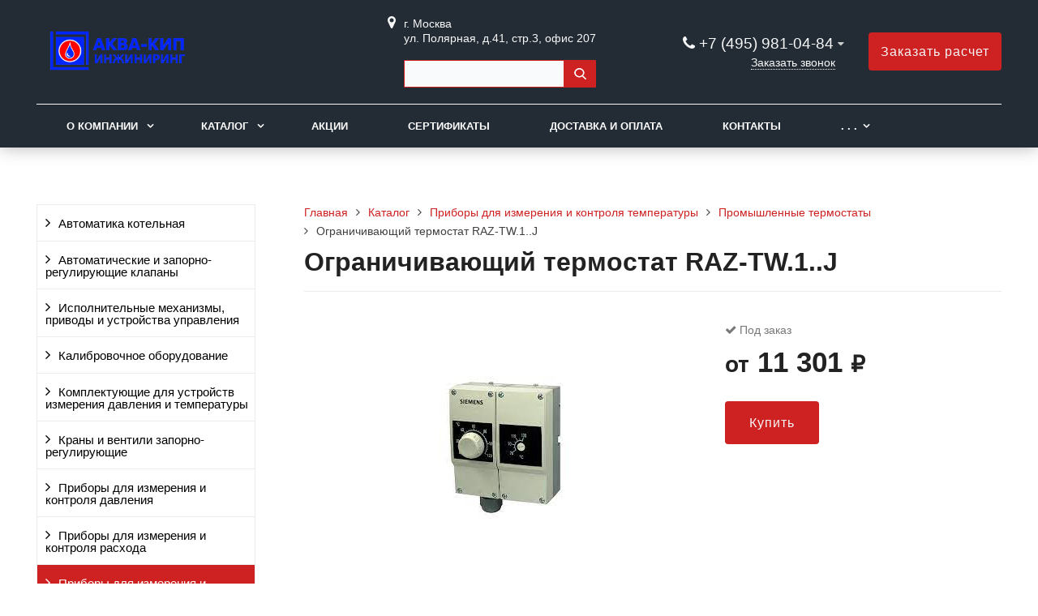

--- FILE ---
content_type: text/html; charset=UTF-8
request_url: https://xn----7sbah6aid5b.xn--p1ai/catalog/g14635631-pribory-dlya-izmereniya/g14649667-promyshlennye-termostaty/p50282624-ogranichivayuschij-termostat-raz/
body_size: 82352
content:
<!DOCTYPE html>
<html lang="ru">
<head>
	<meta name=viewport content="width=device-width, initial-scale=1.0">
	<meta name="format-detection" content="telephone=no">
	<title>Ограничивающий термостат RAZ-TW.1..J — цена от 11301 ₽ — купить в интернет-магазине ООО «АКВА-КИП ИНЖИНИРИНГ»</title>
	<meta http-equiv="Content-Type" content="text/html; charset=UTF-8" />
<meta name="keywords" content="Ограничивающий термостат RAZ-TW.1..J" />
<meta name="description" content="Купить Ограничивающий термостат RAZ-TW.1..J — цена от 11301 ₽ +7 (495) 981-04-84 ООО «АКВА-КИП ИНЖИНИРИНГ» — г. Москва, ул. Полярная, д.41, стр.3, офис 207 — aqua-kip@inbox.ru" />
<style type="text/css">.bx-composite-btn {background: url(/bitrix/images/main/composite/sprite-1x.png) no-repeat right 0 #e94524;border-radius: 15px;color: #fff !important;display: inline-block;line-height: 30px;font-family: "Helvetica Neue", Helvetica, Arial, sans-serif !important;font-size: 12px !important;font-weight: bold !important;height: 31px !important;padding: 0 42px 0 17px !important;vertical-align: middle !important;text-decoration: none !important;}@media screen   and (min-device-width: 1200px)   and (max-device-width: 1600px)   and (-webkit-min-device-pixel-ratio: 2)  and (min-resolution: 192dpi) {.bx-composite-btn {background-image: url(/bitrix/images/main/composite/sprite-2x.png);background-size: 42px 124px;}}.bx-composite-btn-fixed {position: absolute;top: -45px;right: 15px;z-index: 10;}.bx-btn-white {background-position: right 0;color: #fff !important;}.bx-btn-black {background-position: right -31px;color: #000 !important;}.bx-btn-red {background-position: right -62px;color: #555 !important;}.bx-btn-grey {background-position: right -93px;color: #657b89 !important;}.bx-btn-border {border: 1px solid #d4d4d4;height: 29px !important;line-height: 29px !important;}.bx-composite-loading {display: block;width: 40px;height: 40px;background: url(/bitrix/images/main/composite/loading.gif);}</style>
<script type="text/javascript" data-skip-moving="true">(function(w, d) {var v = w.frameCacheVars = {'CACHE_MODE':'HTMLCACHE','banner':{'url':'http://www.1c-bitrix.ru/composite/','text':'Быстро с 1С-Битрикс','bgcolor':'#E94524','style':'white'},'storageBlocks':[],'dynamicBlocks':[],'AUTO_UPDATE':true,'AUTO_UPDATE_TTL':'120','version':'2'};var inv = false;if (v.AUTO_UPDATE === false){if (v.AUTO_UPDATE_TTL && v.AUTO_UPDATE_TTL > 0){var lm = Date.parse(d.lastModified);if (!isNaN(lm)){var td = new Date().getTime();if ((lm + v.AUTO_UPDATE_TTL * 1000) >= td){w.frameRequestStart = false;w.preventAutoUpdate = true;return;}inv = true;}}else{w.frameRequestStart = false;w.preventAutoUpdate = true;return;}}var r = w.XMLHttpRequest ? new XMLHttpRequest() : (w.ActiveXObject ? new w.ActiveXObject("Microsoft.XMLHTTP") : null);if (!r) { return; }w.frameRequestStart = true;var m = v.CACHE_MODE; var l = w.location; var x = new Date().getTime();var q = "?bxrand=" + x + (l.search.length > 0 ? "&" + l.search.substring(1) : "");var u = l.protocol + "//" + l.host + l.pathname + q;r.open("GET", u, true);r.setRequestHeader("BX-ACTION-TYPE", "get_dynamic");r.setRequestHeader("X-Bitrix-Composite", "get_dynamic");r.setRequestHeader("BX-CACHE-MODE", m);r.setRequestHeader("BX-CACHE-BLOCKS", v.dynamicBlocks ? JSON.stringify(v.dynamicBlocks) : "");if (inv){r.setRequestHeader("BX-INVALIDATE-CACHE", "Y");}try { r.setRequestHeader("BX-REF", d.referrer || "");} catch(e) {}if (m === "APPCACHE"){r.setRequestHeader("BX-APPCACHE-PARAMS", JSON.stringify(v.PARAMS));r.setRequestHeader("BX-APPCACHE-URL", v.PAGE_URL ? v.PAGE_URL : "");}r.onreadystatechange = function() {if (r.readyState != 4) { return; }var a = r.getResponseHeader("BX-RAND");var b = w.BX && w.BX.frameCache ? w.BX.frameCache : false;if (a != x || !((r.status >= 200 && r.status < 300) || r.status === 304 || r.status === 1223 || r.status === 0)){var f = {error:true, reason:a!=x?"bad_rand":"bad_status", url:u, xhr:r, status:r.status};if (w.BX && w.BX.ready && b){BX.ready(function() {setTimeout(function(){BX.onCustomEvent("onFrameDataRequestFail", [f]);}, 0);});}w.frameRequestFail = f;return;}if (b){b.onFrameDataReceived(r.responseText);if (!w.frameUpdateInvoked){b.update(false);}w.frameUpdateInvoked = true;}else{w.frameDataString = r.responseText;}};r.send();var p = w.performance;if (p && p.addEventListener && p.getEntries && p.setResourceTimingBufferSize){var e = 'resourcetimingbufferfull';var h = function() {if (w.BX && w.BX.frameCache && w.BX.frameCache.frameDataInserted){p.removeEventListener(e, h);}else {p.setResourceTimingBufferSize(p.getEntries().length + 50);}};p.addEventListener(e, h);}})(window, document);</script>


<link href="/bitrix/cache/css/s1/gvozdevsoft_zavodgs_s1/page_748f56c30a1859bd831c94aa266620bb/page_748f56c30a1859bd831c94aa266620bb_v1.css?1747328916961" type="text/css"  rel="stylesheet" />
<link href="/bitrix/cache/css/s1/gvozdevsoft_zavodgs_s1/template_dbc48b49cd9df6726050cbb23696d57f/template_dbc48b49cd9df6726050cbb23696d57f_v1.css?1747328161219353" type="text/css"  data-template-style="true" rel="stylesheet" />
<script type="text/javascript">if(!window.BX)window.BX={};if(!window.BX.message)window.BX.message=function(mess){if(typeof mess==='object'){for(let i in mess) {BX.message[i]=mess[i];} return true;}};</script>
<script type="text/javascript">(window.BX||top.BX).message({'JS_CORE_LOADING':'Загрузка...','JS_CORE_NO_DATA':'- Нет данных -','JS_CORE_WINDOW_CLOSE':'Закрыть','JS_CORE_WINDOW_EXPAND':'Развернуть','JS_CORE_WINDOW_NARROW':'Свернуть в окно','JS_CORE_WINDOW_SAVE':'Сохранить','JS_CORE_WINDOW_CANCEL':'Отменить','JS_CORE_WINDOW_CONTINUE':'Продолжить','JS_CORE_H':'ч','JS_CORE_M':'м','JS_CORE_S':'с','JSADM_AI_HIDE_EXTRA':'Скрыть лишние','JSADM_AI_ALL_NOTIF':'Показать все','JSADM_AUTH_REQ':'Требуется авторизация!','JS_CORE_WINDOW_AUTH':'Войти','JS_CORE_IMAGE_FULL':'Полный размер'});</script>

<script type="text/javascript" src="/bitrix/js/main/core/core.min.js?1747328135220181"></script>

<script>BX.setJSList(['/bitrix/js/main/core/core_ajax.js','/bitrix/js/main/core/core_promise.js','/bitrix/js/main/polyfill/promise/js/promise.js','/bitrix/js/main/loadext/loadext.js','/bitrix/js/main/loadext/extension.js','/bitrix/js/main/polyfill/promise/js/promise.js','/bitrix/js/main/polyfill/find/js/find.js','/bitrix/js/main/polyfill/includes/js/includes.js','/bitrix/js/main/polyfill/matches/js/matches.js','/bitrix/js/ui/polyfill/closest/js/closest.js','/bitrix/js/main/polyfill/fill/main.polyfill.fill.js','/bitrix/js/main/polyfill/find/js/find.js','/bitrix/js/main/polyfill/matches/js/matches.js','/bitrix/js/main/polyfill/core/dist/polyfill.bundle.js','/bitrix/js/main/core/core.js','/bitrix/js/main/polyfill/intersectionobserver/js/intersectionobserver.js','/bitrix/js/main/lazyload/dist/lazyload.bundle.js','/bitrix/js/main/polyfill/core/dist/polyfill.bundle.js','/bitrix/js/main/parambag/dist/parambag.bundle.js']);
</script>
<script type="text/javascript">(window.BX||top.BX).message({'LANGUAGE_ID':'ru','FORMAT_DATE':'DD.MM.YYYY','FORMAT_DATETIME':'DD.MM.YYYY HH:MI:SS','COOKIE_PREFIX':'BITRIX_SM','SERVER_TZ_OFFSET':'10800','UTF_MODE':'Y','SITE_ID':'s1','SITE_DIR':'/'});</script>


<script type="text/javascript"  src="/bitrix/cache/js/s1/gvozdevsoft_zavodgs_s1/kernel_main/kernel_main_v1.js?1747654911154482"></script>
<script type="text/javascript" src="/bitrix/js/ui/dexie/dist/dexie3.bundle.min.js?174732814388274"></script>
<script type="text/javascript" src="/bitrix/js/main/core/core_ls.min.js?16474366127365"></script>
<script type="text/javascript" src="/bitrix/js/main/core/core_frame_cache.min.js?174732813511210"></script>
<script type="text/javascript">BX.setJSList(['/bitrix/js/main/core/core_fx.js','/bitrix/js/main/session.js','/bitrix/js/main/pageobject/pageobject.js','/bitrix/js/main/core/core_window.js','/bitrix/js/main/date/main.date.js','/bitrix/js/main/core/core_date.js','/bitrix/js/main/utils.js','/bitrix/templates/gvozdevsoft_zavodgs_s1/components/bitrix/news.detail/catalog/script.js','/bitrix/templates/gvozdevsoft_zavodgs_s1/lib/jquery-3.3.1.min.js','/bitrix/templates/gvozdevsoft_zavodgs_s1/lib/owl-carousel-2/js/owl.carousel.min.js','/bitrix/templates/gvozdevsoft_zavodgs_s1/lib/fancybox/jquery.fancybox.min.js','/bitrix/templates/gvozdevsoft_zavodgs_s1/lib/flmenu/flmenu.js','/bitrix/templates/gvozdevsoft_zavodgs_s1/lib/sticky/jquery.sticky.js','/bitrix/templates/gvozdevsoft_zavodgs_s1/lib/accordion/accordion.js','/bitrix/templates/gvozdevsoft_zavodgs_s1/lib/tabs/tabs.js','/bitrix/templates/gvozdevsoft_zavodgs_s1/lib/arrup/arrup.js','/bitrix/templates/gvozdevsoft_zavodgs_s1/lib/hdfix/hdfix.js','/bitrix/templates/gvozdevsoft_zavodgs_s1/lib/img-zoom/img-zoom.js','/bitrix/templates/gvozdevsoft_zavodgs_s1/lib/flex-gallery/jquery.justified-gallery.min.js','/lib/feedback/feedback.js','/lib/cart/cart.js','/bitrix/templates/gvozdevsoft_zavodgs_s1/lib/inputmask/jquery.inputmask.js','/bitrix/templates/gvozdevsoft_zavodgs_s1/js/main.js','/bitrix/components/arturgolubev/search.title/script.js','/bitrix/components/arturgolubev/search.title/templates/.default/script.js','/bitrix/templates/gvozdevsoft_zavodgs_s1/components/bitrix/menu/mn_flmenu_top/script.js']);</script>
<script type="text/javascript">BX.setCSSList(['/bitrix/templates/gvozdevsoft_zavodgs_s1/components/bitrix/news.detail/catalog/style.css','/bitrix/templates/gvozdevsoft_zavodgs_s1/css/reset.css','/bitrix/templates/gvozdevsoft_zavodgs_s1/css/bootstrap-grid.min.css','/bitrix/templates/gvozdevsoft_zavodgs_s1/css/font-awesome/css/font-awesome.min.css','/bitrix/templates/gvozdevsoft_zavodgs_s1/lib/owl-carousel-2/css/owl.carousel.min.css','/bitrix/templates/gvozdevsoft_zavodgs_s1/lib/owl-carousel-2/css/owl.theme.default.css','/bitrix/templates/gvozdevsoft_zavodgs_s1/lib/fancybox/jquery.fancybox.min.css','/bitrix/templates/gvozdevsoft_zavodgs_s1/lib/flex-gallery/justified-gallery.min.css','/bitrix/templates/gvozdevsoft_zavodgs_s1/css/template.css','/bitrix/templates/gvozdevsoft_zavodgs_s1/css/mainpage.css','/bitrix/templates/gvozdevsoft_zavodgs_s1/css/content.css','/bitrix/templates/gvozdevsoft_zavodgs_s1/css/catalog.css','/bitrix/templates/gvozdevsoft_zavodgs_s1/css/sidebar.css','/bitrix/templates/gvozdevsoft_zavodgs_s1/css/feedback.css','/bitrix/templates/gvozdevsoft_zavodgs_s1/css/personal.css','/bitrix/templates/gvozdevsoft_zavodgs_s1/css/customer.css','/bitrix/templates/gvozdevsoft_zavodgs_s1/lib/flmenu/flmenu.css','/bitrix/templates/gvozdevsoft_zavodgs_s1/lib/accordion/accordion.css','/bitrix/templates/gvozdevsoft_zavodgs_s1/lib/tabs/tabs.css','/bitrix/templates/gvozdevsoft_zavodgs_s1/lib/arrup/arrup.css','/bitrix/templates/gvozdevsoft_zavodgs_s1/lib/hdfix/hdfix.css','/bitrix/templates/gvozdevsoft_zavodgs_s1/lib/img-zoom/img-zoom.css','/bitrix/templates/gvozdevsoft_zavodgs_s1/css/cart.css','/bitrix/templates/gvozdevsoft_zavodgs_s1/css/adaptive.css','/bitrix/templates/gvozdevsoft_zavodgs_s1/css/color.css','/bitrix/components/arturgolubev/search.title/templates/.default/style.css','/bitrix/templates/gvozdevsoft_zavodgs_s1/components/bitrix/menu/hdtopmenu/style.css','/bitrix/templates/gvozdevsoft_zavodgs_s1/components/bitrix/menu/sections_menu/style.css','/bitrix/templates/gvozdevsoft_zavodgs_s1/components/bitrix/menu/top/style.css','/bitrix/templates/gvozdevsoft_zavodgs_s1/template_styles.css']);</script>


<script type="text/javascript"  src="/bitrix/cache/js/s1/gvozdevsoft_zavodgs_s1/template_d88edcd4f3f84f1140c71317e686ee7e/template_d88edcd4f3f84f1140c71317e686ee7e_v1.js?1747328161479884"></script>
<script type="text/javascript"  src="/bitrix/cache/js/s1/gvozdevsoft_zavodgs_s1/page_1ee7717593d33c9d33ad5e37289c66f0/page_1ee7717593d33c9d33ad5e37289c66f0_v1.js?1747328916685"></script>
<script type="text/javascript">var _ba = _ba || []; _ba.push(["aid", "f4ee3400224994fe1e83bb76477c76b1"]); _ba.push(["host", "xn----7sbah6aid5b.xn--p1ai"]); (function() {var ba = document.createElement("script"); ba.type = "text/javascript"; ba.async = true;ba.src = (document.location.protocol == "https:" ? "https://" : "http://") + "bitrix.info/ba.js";var s = document.getElementsByTagName("script")[0];s.parentNode.insertBefore(ba, s);})();</script>


	    																																										
	<!-- Open Graph -->
	<meta property="og:title" content="Ограничивающий термостат RAZ-TW.1..J — цена от 11301 ₽ — купить в интернет-магазине ООО «АКВА-КИП ИНЖИНИРИНГ»">
	<meta property="og:description" content="Купить Ограничивающий термостат RAZ-TW.1..J — цена от 11301 ₽ +7 (495) 981-04-84 ООО «АКВА-КИП ИНЖИНИРИНГ» — г. Москва, ул. Полярная, д.41, стр.3, офис 207 — aqua-kip@inbox.ru">
	<meta property="og:type" content="website">
    <meta property="og:url" content="https:///catalog/g14635631-pribory-dlya-izmereniya/g14649667-promyshlennye-termostaty/p50282624-ogranichivayuschij-termostat-raz/">
	<meta property="og:image" content="https:///upload/iblock/b83/6e9jozqpwusyszy4vvh8gip83s9k6snn.jpg">
	<!-- /Open Graph -->
	<link type="image/x-icon" rel="shortcut icon" href="/favicon.ico">
</head>
<body>
		<header id="header">
								<div class="header-inner">
								<div class="container">		
					<div class="header-top">
						<div class="row align-items-center">
							<div class="col-lg-auto text-xs-center">
								<div class="header-logo">
									<a href="/" class="header-logo__link">
										<img src="/images/akvakip-logo.png" alt="Главная">									</a>
								</div>
							</div>
							<!-- col -->
							<div class="col-lg-3 offset-xl-2">
								<div class="header-address">
									<div class="header-address__icon"></div>
									<div class="header-address__text">
										г. Москва<br>ул. Полярная, д.41, стр.3, офис 207 <br>  <br>
<div id="smart-title-search" class="bx-searchtitle theme-blue">
	<form action="/search/index.php">
		<div class="bx-input-group">
			<input id="smart-title-search-input" placeholder="" type="text" name="q" value="" autocomplete="off" class="bx-form-control"/>
			<span class="bx-input-group-btn">
				<span class="bx-searchtitle-preloader view" id="smart-title-search_preloader_item"></span>
				<button class="" type="submit" name="s"></button>
			</span>
		</div>
	</form>
	
	</div>



<script>
	BX.ready(function(){
		new JCTitleSearchAG({
			// 'AJAX_PAGE' : '/your-path/fast_search.php',
			'AJAX_PAGE' : '/catalog/g14635631-pribory-dlya-izmereniya/g14649667-promyshlennye-termostaty/p50282624-ogranichivayuschij-termostat-raz/',
			'CONTAINER_ID': 'smart-title-search',
			'INPUT_ID': 'smart-title-search-input',
			'PRELODER_ID': 'smart-title-search_preloader_item',
			'MIN_QUERY_LEN': 2
		});
		
			});
</script>									</div>
								</div>
							</div>
							<!-- col -->
							<div class="col mr-auto">
								<div class="header-phone">
									<div class="header-phone__main-phone">
										<a href="tel:+74959810484" class="header-phone__link">+7 (495) 981-04-84
</a>
<div class="header-phone__popup">
	<div class="header-phone__popup-item"><a href="tel:+74959810484" class="header-phone__popup-link-phone">+7 (495) 981-04-84</a></div>
	<div class="header-phone__popup-item"><a href="tel:+79160843800" class="header-phone__popup-link-phone">+7 (916) 084-38-00</a></div>
	<div class="header-phone__popup-item"><a href="mailto:aqua-kip@inbox.ru" class="header-phone__popup-link-email">aqua-kip@inbox.ru</a></div>
</div>

									</div>
								</div>
								<div class="header-btn-callback">
									<a  data-fancybox data-src="#form-popup-callback" href="javascript:;" class="header-btn-callback__link">
										Заказать звонок									</a>
								</div>
							</div>
							<!-- col -->
							<div class="col-lg-auto">
								<div class="header-btn-zayvka">
									<a data-fancybox data-src="#form-popup-request" href="javascript:;" class="btn-link header-btn-zayvka__link">
										Заказать расчет									</a>
								</div>
							</div>
						</div>
					</div>
					<!-- /header-top -->
					<div class="row">
						<div class="col-lg">
																					<nav class="header-top-menu menu-line">
															<div id="flvmenu">
<ul id="horizontal-multilevel-menu" itemscope itemtype="http://schema.org/SiteNavigationElement">


	
	
	
					<li class="root-item"><a href="/kompaniya/" itemprop="url">О компании</a>
				<ul>
		
	
	

	
	
	
		
							<li><a href="/kompaniya/index.php" itemprop="url">О компании</a></li>
			
		
	
	

	
	
	
		
							<li><a href="/kompaniya/otzyvy/" itemprop="url">Отзывы</a></li>
			
		
	
	

	
	
	
		
							<li><a href="/kompaniya/partnery/" itemprop="url">Партнеры</a></li>
			
		
	
	

	
	
	
		
							<li><a href="/kompaniya/news/" itemprop="url">Пресс-Центр</a></li>
			
		
	
	

	
	
	
		
							<li><a href="/dokumenty/" itemprop="url">Технические каталоги, документы и опросные листы</a></li>
			
		
	
	

	
	
	
		
							<li><a href="/kompaniya/rekvizity/" itemprop="url">Реквизиты</a></li>
			
		
	
	

	
			</ul></li>	
	
					<li class="root-item"><a href="/catalog/" itemprop="url">Каталог</a>
				<ul>
		
	
	

	
	
	
		
							<li><a href="/catalog/g14635624-avtomatika/" itemprop="url">Автоматика котельная</a></li>
			
		
	
	

	
	
	
	
	
	
	
	
	
	
	
	
	
	
	
	
	
	
	
	
	
	
	
	
	
	
	
	
	
	
	
	
	
	
	
	
	
	
	
	
	
	
	
	
	
	
	
	
	
	
	
	
	
	
	
	
	
	
	
	
	
	
	
	
	
	
	
	
	
	
	
	
	
	
	
	
	
	
	
	
	
	
	
	
	
	
	
	
	
	
	
	
	
	
	
	
	
	
	
	
	
	
	
	
	
	
	
	
	
	
	
	
	
	
	
	
	
	
	
	
	
	
	
	
	
	
	
	
	
	
	
	
	
	
	
	
	
	
	
	
	
	
	
	
	
	
	
	
	
	
	
	
	
	
	
	
	
	
	
	
	
	
	
	
	
	
	
	
	
	
	
	
	
	
	
	
	
	
	
	
	
	
	
	
	
	
	
	
	
	
	
	
	
	
	
	
	
	
	
	
	
	
	
	
	
	
	
	
	
	
	
	
	
	
	
	
	
	
	
	
	
	
	
	
	
	
	
	
	
	
	
	
	
	
	
	
	
	
	
	
	
	
	
	
	
	
	
	
	
	
	
	
	
	
	
	
	
	
	
	
	
	
	
	
	
	
	
	
	
	
	
	
	
	
	
	
	
	
	
	
	
	
	
	
	
	
	
	
	
	
	
	
	
	
	
	
	
	
	
	
	
	
	
	
	
	
	
	
	
	
	
	
	
	
	
	
	
	
	
	
	
	
	
	
	
	
	
	
	
	
	
	
	
	
	
	
	
	
	
	
	
	
	
	
	
	
	
	
	
	
	
	
	
	
	
	
	
	
	
	
	
	
	
	
	
	
	
	
	
	
	
	
	
	
	
	
	
	
	
	
	
	
	
	
	
	
	
	
	
	
	
	
	
	
	
	
	
	
	
	
	
	
	
		
							<li><a href="/catalog/g14635639-klapany/" itemprop="url">Автоматические и запорно-регулирующие клапаны</a></li>
			
		
	
	

	
	
	
	
	
	
	
	
	
	
	
	
	
	
	
	
	
	
	
	
	
	
	
	
	
	
	
	
	
	
	
	
	
	
	
	
	
	
	
	
	
	
	
	
	
	
	
	
	
	
	
	
	
	
	
	
	
	
	
	
	
	
	
	
	
	
	
	
	
	
	
	
	
	
	
	
	
	
	
	
	
	
	
	
	
	
	
	
	
	
	
	
	
	
	
	
	
	
	
	
	
	
	
	
	
	
	
	
	
	
	
	
	
	
	
	
	
	
	
	
	
	
	
	
	
	
	
	
	
	
	
	
	
	
	
	
	
	
	
	
	
	
	
	
	
	
	
	
	
	
	
	
	
	
	
	
	
	
	
	
	
	
	
	
	
	
	
	
	
	
	
	
	
	
	
	
	
	
	
	
	
	
	
	
	
	
	
	
	
	
	
	
	
	
	
	
	
	
	
	
	
	
	
	
	
	
	
	
	
	
	
	
	
	
	
	
	
	
	
	
	
	
	
	
	
	
	
	
	
	
	
	
	
	
	
	
	
	
	
	
	
	
	
	
	
	
	
	
	
	
	
	
	
	
	
	
	
	
	
	
	
	
	
	
	
	
	
	
	
	
	
	
	
	
	
	
	
	
	
	
	
	
	
	
	
	
	
	
	
	
	
	
	
	
	
	
	
	
	
	
	
	
	
	
	
	
	
	
	
	
	
	
	
	
	
	
	
	
	
	
	
	
	
	
	
	
	
	
	
	
	
	
	
	
	
	
	
	
	
	
	
	
	
	
	
	
	
	
	
	
	
	
	
	
	
	
	
	
	
	
	
	
	
	
	
	
	
	
	
	
	
	
	
	
	
	
	
	
	
	
	
	
	
	
	
	
	
	
	
	
	
	
	
	
	
	
	
	
	
	
	
	
	
	
	
	
	
	
	
	
	
	
	
	
	
	
	
	
	
	
	
	
	
	
	
	
	
	
	
	
	
	
	
	
	
	
	
	
	
	
	
	
	
	
	
	
	
	
	
	
	
	
	
	
	
	
	
	
	
	
	
	
	
	
	
	
	
	
	
	
	
	
	
	
	
	
	
	
	
	
	
	
	
	
	
	
	
	
	
	
	
	
	
	
	
	
	
	
	
	
	
	
	
	
	
	
	
	
	
	
	
	
	
	
	
	
	
	
	
	
	
	
	
	
	
	
	
	
	
	
	
	
	
	
	
	
	
	
	
	
	
	
	
	
	
	
	
	
	
	
	
	
	
	
	
	
	
	
	
	
	
	
	
	
	
	
	
	
	
	
	
	
	
	
	
	
	
	
	
	
	
	
	
	
	
	
	
	
	
	
	
	
	
	
	
	
	
	
	
	
	
	
	
	
	
	
	
	
	
	
	
	
	
	
	
	
	
	
	
	
	
	
	
	
	
	
	
	
	
	
	
	
	
	
	
	
	
	
	
	
	
	
	
	
	
	
	
	
	
	
	
	
	
	
	
	
	
	
	
	
	
	
	
	
	
	
	
	
	
	
	
	
	
	
	
	
	
	
	
	
	
	
	
	
	
	
	
	
	
	
	
	
	
	
	
	
	
	
	
	
	
	
	
	
	
	
	
	
	
	
	
	
	
	
	
	
	
	
	
	
	
	
	
	
	
	
	
	
	
	
	
	
	
	
	
	
	
	
	
	
	
	
	
	
	
	
	
	
	
	
	
	
	
	
	
	
	
	
	
	
	
	
	
	
	
	
	
	
	
	
	
	
	
	
	
	
	
	
	
	
	
	
	
	
	
	
	
	
	
	
	
	
	
	
	
	
	
	
	
	
	
	
	
	
	
	
	
	
	
	
	
	
	
	
	
	
	
	
	
	
	
	
	
	
	
	
	
	
	
	
	
	
	
	
	
	
	
	
	
	
	
	
	
	
	
	
	
	
	
	
	
	
	
	
	
	
	
	
	
	
	
	
	
	
	
	
	
	
	
	
	
	
	
	
	
	
	
	
	
	
	
	
	
	
	
	
	
	
	
	
	
	
	
	
	
	
	
	
	
	
	
	
	
	
	
	
	
	
	
	
	
	
	
	
	
	
	
	
	
	
	
	
	
	
	
	
	
	
	
	
	
	
	
	
	
	
	
	
	
	
	
	
	
	
	
	
	
	
	
	
	
	
	
	
	
	
	
	
	
	
	
	
	
	
	
	
	
	
	
	
	
	
	
	
	
	
	
	
	
	
	
	
	
	
	
	
	
	
	
	
	
	
	
	
	
	
	
	
	
	
	
	
	
	
	
	
	
	
	
	
	
	
	
	
	
	
	
	
	
	
	
	
	
	
	
	
	
	
	
	
	
	
	
	
	
	
	
	
	
	
	
	
	
	
	
	
	
	
	
	
	
	
	
	
	
	
	
	
	
	
	
	
	
	
	
	
	
	
	
	
	
	
	
	
	
	
	
	
	
	
	
	
	
	
	
	
	
	
	
	
	
	
	
	
	
	
	
	
	
	
	
	
	
	
	
	
	
	
	
	
	
	
	
	
	
	
	
	
	
	
	
	
	
	
	
	
	
	
	
	
	
	
	
	
	
	
	
	
	
	
	
	
	
	
	
	
	
	
	
	
	
	
	
	
	
	
	
	
	
	
	
	
	
	
	
	
	
	
	
	
	
	
	
	
	
	
	
	
	
	
	
	
	
	
	
	
	
	
	
	
	
	
	
	
	
	
	
	
	
	
	
	
	
	
	
	
	
	
	
	
		
							<li><a href="/catalog/g14635637-ispolnitelnye-mehanizmy-ustrojstva/" itemprop="url">Исполнительные механизмы, приводы и устройства управления</a></li>
			
		
	
	

	
	
	
	
	
	
	
	
	
	
	
	
	
	
	
	
	
	
	
	
	
	
	
	
	
	
	
	
	
	
	
	
	
	
	
	
	
	
	
	
	
	
	
	
	
	
	
	
	
	
	
	
	
	
	
	
	
	
	
	
	
	
	
	
	
	
	
	
		
							<li><a href="/catalog/g14649658-kalibrovochnoe-oborudovanie/" itemprop="url">Калибровочное оборудование</a></li>
			
		
	
	

	
	
	
	
	
	
		
							<li><a href="/catalog/g14649657-komplektuyuschie-dlya-ustrojstv/" itemprop="url">Комплектующие для устройств измерения давления и температуры</a></li>
			
		
	
	

	
	
	
	
	
	
	
	
	
	
	
	
	
	
	
	
	
	
	
	
	
	
	
	
	
	
	
	
	
	
	
	
	
	
	
	
	
	
	
		
							<li><a href="/catalog/g14635640-zaporno-reguliruyuschee-oborudovanie/" itemprop="url">Краны и вентили запорно-регулирующие</a></li>
			
		
	
	

	
	
	
	
	
	
	
	
	
	
	
	
	
	
	
	
	
	
	
	
	
	
	
	
	
	
	
	
	
	
	
	
	
	
	
	
	
	
	
	
	
	
	
	
	
	
	
	
	
	
	
	
	
	
	
	
		
							<li><a href="/catalog/g14635628-pribory-dlya-izmereniya/" itemprop="url">Приборы для измерения и контроля давления</a></li>
			
		
	
	

	
	
	
	
	
	
	
	
	
	
	
	
	
	
	
	
	
	
	
	
	
	
	
	
	
	
	
	
	
	
	
	
	
	
	
	
	
	
	
	
	
	
	
	
	
	
	
	
	
	
	
	
	
	
	
	
	
	
	
	
	
	
	
	
	
	
	
	
	
	
	
	
	
	
	
	
	
	
	
	
	
	
	
	
	
	
	
	
	
	
	
	
	
	
	
	
	
	
	
	
	
	
	
	
	
	
	
	
	
	
	
	
	
	
	
	
	
	
	
	
	
	
	
	
	
	
	
	
	
	
	
	
	
	
	
	
	
	
	
	
	
	
	
	
	
	
	
	
	
	
	
	
	
	
	
	
	
	
	
	
	
	
	
	
	
	
	
	
	
	
	
	
	
	
	
	
	
	
	
	
	
	
	
	
	
	
	
	
	
	
	
	
	
	
	
	
	
	
	
	
	
	
	
	
	
	
	
	
	
	
	
	
	
	
	
	
	
	
	
	
	
	
	
	
	
	
	
	
	
	
	
	
	
	
	
	
	
	
	
	
	
	
	
	
	
	
	
	
	
	
	
	
	
	
	
	
	
	
	
	
	
	
	
	
	
	
	
	
	
	
	
	
	
	
	
	
	
	
	
	
	
	
	
	
	
	
	
	
	
	
	
	
	
	
	
	
	
	
	
	
	
	
	
	
	
	
	
	
	
	
	
	
	
	
	
	
	
	
	
	
	
	
	
	
	
	
	
	
	
	
	
	
	
	
	
	
	
	
	
	
	
	
	
	
	
	
	
	
	
	
	
	
	
	
	
	
	
	
	
	
	
	
	
	
	
	
	
	
	
	
	
	
	
	
	
	
	
	
	
	
	
	
	
	
	
	
	
	
	
	
	
	
	
	
	
	
	
	
	
	
	
	
	
	
	
	
	
	
	
	
	
	
	
	
	
	
	
	
	
	
	
	
	
	
	
	
	
	
	
	
	
	
	
	
	
	
	
	
	
	
	
	
	
	
	
	
	
	
	
	
	
	
	
	
	
	
	
	
	
	
	
	
	
	
	
	
	
	
	
	
	
	
	
	
	
	
	
	
	
	
	
	
	
	
	
	
	
	
	
	
	
	
	
	
	
	
	
	
	
	
	
	
	
	
	
	
	
	
	
	
	
	
	
	
	
	
	
	
	
	
	
	
	
	
	
	
	
	
	
	
	
	
	
	
	
	
	
	
	
	
	
	
	
	
	
	
	
	
	
	
	
	
	
	
	
	
	
	
	
	
	
	
	
	
	
	
	
	
	
	
	
	
	
	
	
	
	
	
	
	
	
	
	
	
	
	
	
	
	
	
	
	
	
	
	
	
	
	
	
	
	
	
	
	
	
	
	
	
	
	
	
	
	
	
	
	
	
	
	
	
	
	
	
	
	
	
	
	
	
	
	
	
	
	
	
	
	
	
	
	
	
	
	
	
	
	
	
	
	
	
	
	
	
	
	
	
	
	
	
	
	
	
	
	
	
	
	
	
	
	
	
	
	
	
	
	
	
	
	
	
	
	
	
	
	
	
	
	
	
	
	
	
	
	
	
	
	
	
	
	
	
	
	
	
	
	
	
	
	
	
	
	
	
	
	
	
	
	
	
	
	
	
	
	
	
	
	
	
	
	
	
	
	
	
	
	
	
	
	
	
	
	
	
	
	
	
	
	
	
	
	
	
	
	
	
	
	
	
	
	
	
	
	
	
	
	
	
	
	
	
	
	
	
	
	
	
		
							<li><a href="/catalog/g14635633-pribory-dlya-izmereniya/" itemprop="url">Приборы для измерения и контроля расхода</a></li>
			
		
	
	

	
	
	
	
	
	
	
	
	
		
							<li><a href="/catalog/g14635631-pribory-dlya-izmereniya/" itemprop="url">Приборы для измерения и контроля температуры</a></li>
			
		
	
	

	
	
	
	
	
	
	
	
	
	
	
	
	
	
	
	
	
	
	
	
	
	
	
	
	
	
	
	
	
	
	
	
	
	
	
	
	
	
	
	
	
	
	
	
	
	
	
	
	
	
	
	
	
	
	
	
	
	
	
	
	
	
	
	
	
	
	
	
	
	
	
	
	
	
	
	
	
	
	
	
	
	
	
	
	
	
	
	
	
	
	
	
	
	
	
	
	
	
	
	
	
	
	
	
	
	
	
	
	
	
	
	
	
	
	
	
	
	
	
	
	
	
	
	
	
	
	
	
	
	
	
	
	
	
	
	
	
	
	
	
	
	
	
	
	
	
	
	
	
	
	
	
	
	
	
	
	
	
	
	
	
	
	
	
	
	
	
	
	
	
	
	
	
	
	
	
	
	
	
	
	
	
	
	
	
	
	
	
	
	
	
	
	
	
	
	
	
	
	
	
	
	
	
	
	
	
	
	
	
	
	
	
	
	
	
	
	
	
	
	
	
	
	
	
	
	
	
	
	
	
	
	
	
	
	
	
		
							<li><a href="/catalog/g14635632-pribory-dlya-izmereniya/" itemprop="url">Приборы для измерения и контроля уровня</a></li>
			
		
	
	

	
	
	
	
	
	
	
	
	
	
	
	
	
	
	
	
	
	
	
	
	
	
	
	
	
	
	
	
	
	
	
	
		
							<li><a href="/catalog/g14635625-registriruyuschie-pokazyvayuschie-pribory/" itemprop="url">Регистрирующие и показывающие приборы </a></li>
			
		
	
	

	
	
	
	
	
	
	
	
	
	
	
	
	
		
							<li><a href="/catalog/g14635629-regulyatory-davleniya-pryamogo/" itemprop="url">Регуляторы давления и температуры прямого действия</a></li>
			
		
	
	

	
	
	
	
	
	
	
	
	
	
	
	
	
	
	
	
	
	
	
	
	
	
	
	
	
	
	
	
	
	
	
	
	
	
	
	
	
	
	
	
	
	
	
	
	
	
	
	
	
	
	
	
	
	
	
	
	
	
	
	
	
	
	
	
	
	
	
	
	
	
	
	
	
	
	
	
	
	
	
	
	
	
	
	
	
	
	
	
	
	
	
	
	
	
	
	
	
	
	
	
	
	
	
	
	
	
	
	
	
	
	
	
	
	
	
	
	
	
	
	
	
	
	
	
	
	
	
	
	
	
	
	
	
	
	
	
	
	
	
	
	
		
							<li><a href="/catalog/g14635626-signalizatory-zagazovannosti/" itemprop="url">Сигнализаторы загазованности, датчики качества воздуха</a></li>
			
		
	
	

	
	
	
	
	
	
	
	
	
	
	
	
	
	
	
	
	
	
	
	
	
	
	
	
	
	
	
	
	
	
	
	
	
	
	
	
	
	
	
	
	
	
	
	
	
	
	
	
	
	
	
	
	
	
	
	
	
	
	
	
	
	
	
	
	
	
	
	
	
	
	
	
	
	
	
	
	
	
	
	
	
	
	
	
	
	
	
	
	
	
	
	
	
	
	
	
	
	
	
	
	
	
	
	
	
	
	
	
	
	
	
	
	
		
							<li><a href="/catalog/gazovye-schetchiki-i-filtry/" itemprop="url">Счетчики и фильтры для газа</a></li>
			
		
	
	

	
	
	
	
	
	
	
	
	
	
	
		
							<li><a href="/catalog/g2432003-bloki-pitaniya-izvlecheniya/" itemprop="url">Усилители мощности и блоки питания </a></li>
			
		
	
	

	
	
	
	
	
	
	
	
	
	
	
	
	
			</ul></li>	
	
		
							<li><a href="/aktsii/" itemprop="url">Акции</a></li>
			
		
	
	

	
	
	
		
							<li><a href="/kompaniya/sertifikaty/" itemprop="url">Сертификаты</a></li>
			
		
	
	

	
	
	
		
							<li><a href="/delivery-info/" itemprop="url">Доставка и оплата</a></li>
			
		
	
	

	
	
	
		
							<li><a href="/kontakty/" itemprop="url">Контакты</a></li>
			
		
	
	

	
	
	
		
							<li><a href="/novaya-stranitsa.php" itemprop="url">Соглашение с обработкой персональных данных</a></li>
			
		
	
	


</ul>
</div>
<div class="menu-clear-left"></div>
							</nav>
						</div>
					</div>
					<!-- /top-menu -->	
									</div>
			</div>
			<!-- /header-inner -->
				
			<!-- header-fix -->	
			<div class="header-fix">
				<div class="head_slide">
	<div class="hdslide_inn">
		<div class="hdslide_home">
			<a href="/" class="hdslide_home-logo">
				<img src="/images/logo_fix.png" alt="Главная">
			</a>
		</div>
		<div class="hdtopmenu">
			<div class="hdmname"></div>
			<nav>
<ul>


	
	
		
							<li><a href="/kompaniya/">О компании</a></li>
			
		
	
	

	
	
		
							<li><a href="/catalog/">Каталог</a></li>
			
		
	
	

	
	
		
							<li><a href="/aktsii/">Акции</a></li>
			
		
	
	

	
	
		
							<li><a href="/kompaniya/sertifikaty/">Сертификаты</a></li>
			
		
	
	

	
	
		
							<li><a href="/delivery-info/">Доставка и оплата</a></li>
			
		
	
	

	
	
		
							<li><a href="/kontakty/">Контакты</a></li>
			
		
	
	

	
	
		
							<li><a href="/novaya-stranitsa.php">Соглашение с обработкой персональных данных</a></li>
			
		
	
	


</ul>
</nav>
		</div>
		<div class="hdslide_search">

			<!--<form action="poisk/">
				<input type="text" name="q" placeholder="" required>
				<button type="submit"></button>
			</form>-->

			<div id="smart-title-search-2" class="bx-searchtitle theme-blue">
	<form action="/search/index.php">
		<div class="bx-input-group">
			<input id="smart-title-search-input-2" placeholder="" type="text" name="q" value="" autocomplete="off" class="bx-form-control"/>
			<span class="bx-input-group-btn">
				<span class="bx-searchtitle-preloader view" id="smart-title-search-2_preloader_item"></span>
				<button class="" type="submit" name="s"></button>
			</span>
		</div>
	</form>
	
	</div>



<script>
	BX.ready(function(){
		new JCTitleSearchAG({
			// 'AJAX_PAGE' : '/your-path/fast_search.php',
			'AJAX_PAGE' : '/catalog/g14635631-pribory-dlya-izmereniya/g14649667-promyshlennye-termostaty/p50282624-ogranichivayuschij-termostat-raz/',
			'CONTAINER_ID': 'smart-title-search-2',
			'INPUT_ID': 'smart-title-search-input-2',
			'PRELODER_ID': 'smart-title-search-2_preloader_item',
			'MIN_QUERY_LEN': 2
		});
		
			});
</script>
		</div>
		<div class="hdslide_contact_zayvka zvonok_view">
			<a data-fancybox data-src="#form-popup-request" href="javascript:;" class="btn-link">
				Заказать расчет			</a>
		</div>
		<div class="hdslide_contact">
			<div class="hdslide_contact_nomer">
				<div class="header-phone__main-phone header-fix-phone">
					<a href="tel:+74959810484" class="header-phone__link">+7 (495) 981-04-84
</a>
<div class="header-phone__popup">
	<div class="header-phone__popup-item"><a href="tel:+74959810484" class="header-phone__popup-link-phone">+7 (495) 981-04-84</a></div>
	<div class="header-phone__popup-item"><a href="tel:+79160843800" class="header-phone__popup-link-phone">+7 (916) 084-38-00</a></div>
	<div class="header-phone__popup-item"><a href="mailto:aqua-kip@inbox.ru" class="header-phone__popup-link-email">aqua-kip@inbox.ru</a></div>
</div>

				</div>
			</div>
		</div>
	</div>
</div>			</div>
			<!-- /header-fix -->
		</header>
		<!-- HEADER -->
						<div class="wrapper">
			<div class="container">
				<div class="row">
					<div class="col wrapper-inner">
						<div id="sidebar">
							<div class="sidebar_adaptive">
								<div id="sidebar_filter_catalog">
									<div class="sidebar pright">
   </div>								</div>
								<nav id="sidebar_menu">
									    <div id='section_element_menu'>
        <ul id="vertical-multilevel-menu" class="vertical-multilevel-menu">

    <pre style='display: none;'>[1]</pre>            
              
                    
                                                                <li class="menu-section"><a href="/catalog/g14635624-avtomatika/" class="menu-name">Автоматика котельная</a></li>
                            
                    
            
            
                
              
                    
                                                                <li class="menu-section"><a href="/catalog/g14635639-klapany/" class="menu-name">Автоматические и запорно-регулирующие клапаны</a></li>
                            
                    
            
            
                
              
                    
                                                                <li class="menu-section"><a href="/catalog/g14635637-ispolnitelnye-mehanizmy-ustrojstva/" class="menu-name">Исполнительные механизмы, приводы и устройства управления</a></li>
                            
                    
            
            
                
              
                    
                                                                <li class="menu-section"><a href="/catalog/g14649658-kalibrovochnoe-oborudovanie/" class="menu-name">Калибровочное оборудование</a></li>
                            
                    
            
            
                
              
                    
                                                                <li class="menu-section"><a href="/catalog/g14649657-komplektuyuschie-dlya-ustrojstv/" class="menu-name">Комплектующие для устройств измерения давления и температуры</a></li>
                            
                    
            
            
                
              
                    
                                                                <li class="menu-section"><a href="/catalog/g14635640-zaporno-reguliruyuschee-oborudovanie/" class="menu-name">Краны и вентили запорно-регулирующие</a></li>
                            
                    
            
            
                
              
                    
                                                                <li class="menu-section"><a href="/catalog/g14635628-pribory-dlya-izmereniya/" class="menu-name">Приборы для измерения и контроля давления</a></li>
                            
                    
            
            
                
              
                    
                                                                <li class="menu-section"><a href="/catalog/g14635633-pribory-dlya-izmereniya/" class="menu-name">Приборы для измерения и контроля расхода</a></li>
                            
                    
            
            
                
              
                    
                                                                <li class="menu-section-drive-active"><a href="/catalog/g14635631-pribory-dlya-izmereniya/" class="menu-name menu-name-active2">Приборы для измерения и контроля температуры</a></li>
                            
                    
            
            
                
              
                    
                                                                <li class="menu-section"><a href="/catalog/g14635632-pribory-dlya-izmereniya/" class="menu-name">Приборы для измерения и контроля уровня</a></li>
                            
                    
            
            
                
              
                    
                                                                <li class="menu-section"><a href="/catalog/g14635625-registriruyuschie-pokazyvayuschie-pribory/" class="menu-name">Регистрирующие и показывающие приборы </a></li>
                            
                    
            
            
                
              
                    
                                                                <li class="menu-section"><a href="/catalog/g14635629-regulyatory-davleniya-pryamogo/" class="menu-name">Регуляторы давления и температуры прямого действия</a></li>
                            
                    
            
            
                
              
                    
                                                                <li class="menu-section"><a href="/catalog/g14635626-signalizatory-zagazovannosti/" class="menu-name">Сигнализаторы загазованности, датчики качества воздуха</a></li>
                            
                    
            
            
                
              
                    
                                                                <li class="menu-section"><a href="/catalog/gazovye-schetchiki-i-filtry/" class="menu-name">Счетчики и фильтры для газа</a></li>
                            
                    
            
            
                
              
                    
                                                                <li class="menu-section"><a href="/catalog/g2432003-bloki-pitaniya-izvlecheniya/" class="menu-name">Усилители мощности и блоки питания </a></li>
                            
                    
            
            
    
    
    </ul>
</div>
																	</nav>
								<div class="sidebar-action-box">
									<div class="title">
	Акции
</div>
<div class="sidebar-action owl-carousel">
	</div>

<div class="link_all">
 <a href="/aktsii/">Все акции</a>
</div>								</div>
								<div class="sidebar-review-box">
									<div class="title">
	Отзывы о нас
</div>
<div class="sidebar-review owl-carousel">
			<div id="bx_651765591_72">
		<div class="sidebar-review__date-name">
			<div class="sidebar-review__name">
				Покупатель			</div>
			<div class="sidebar-review__date">
				28.09.2021			</div>
		</div>
		<div class="sidebar-review__text">
			Отлично<br>
 <br>
 <b>Как быстро с вами связались после заказа/сообщения?</b><br>
 <br>
 Я звонил сам<br>
 <br>
 <b>Цена, наличие и описание товара (услуги) были указаны правильно?</b><br>
 <br>
 Да<br>
 <br>
 <b>Заказ был выполнен (доставлен) в оговоренные сроки?</b><br>
 <br>
 Да<br>		</div>
	</div>
			<div id="bx_651765591_74">
		<div class="sidebar-review__date-name">
			<div class="sidebar-review__name">
				Покупатель			</div>
			<div class="sidebar-review__date">
				27.09.2021			</div>
		</div>
		<div class="sidebar-review__text">
			<b>Отлично</b><br>
<p>
 <b>Как быстро с вами связались после заказа/сообщения?</b>
</p>
<p>
	 В течение 30 минут
</p>
<p>
 <b>Цена, наличие и описание товара (услуги) были указаны правильно?</b>
</p>
<p>
	 Да
</p>
<p>
 <b>Заказ был выполнен (доставлен) в оговоренные сроки?</b>
</p>
<p>
	 Да
</p>		</div>
	</div>
			<div id="bx_651765591_73">
		<div class="sidebar-review__date-name">
			<div class="sidebar-review__name">
				Покупатель			</div>
			<div class="sidebar-review__date">
				07.05.2021			</div>
		</div>
		<div class="sidebar-review__text">
			Отлично<br>
<p>
 <b>Как быстро с вами связались после заказа/сообщения?</b>
</p>
<p>
	 В течение дня
</p>
<p>
 <b>Цена, наличие и описание товара (услуги) были указаны правильно?</b>
</p>
<p>
	 Да
</p>
<p>
 <br>
</p>		</div>
	</div>
			<div id="bx_651765591_75">
		<div class="sidebar-review__date-name">
			<div class="sidebar-review__name">
				Покупатель			</div>
			<div class="sidebar-review__date">
				17.03.2021			</div>
		</div>
		<div class="sidebar-review__text">
			<b>Отлично</b><br>
<p>
 <b>Как быстро с вами связались после заказа/сообщения?</b>
</p>
<p>
	 В течение 2 часов
</p>
<p>
 <b>Цена, наличие и описание товара (услуги) были указаны правильно?</b>
</p>
<p>
	 Да
</p>
<p>
 <b>Заказ был выполнен (доставлен) в оговоренные сроки?</b>
</p>
<p>
	 Да
</p>		</div>
	</div>
			<div id="bx_651765591_76">
		<div class="sidebar-review__date-name">
			<div class="sidebar-review__name">
				ООО &quot;МТД проект&quot;			</div>
			<div class="sidebar-review__date">
				23.08.2019			</div>
		</div>
		<div class="sidebar-review__text">
			<b>Отлично</b><br>
<p>
	 Компания ООО "МТД проект", благодарит коллектив компании ООО "АКВА-КИП инжиниринг" за внимательное и вежливое отношение к клиентам. Мы работаем с компанией более 10 лет по самым различным измерительным приборам и автоматике. За это время всегда получаем грамотные консультации, своевременно отгружается оплаченный товар.
</p>
<p>
 <b>Как быстро с вами связались после заказа/сообщения?</b>
</p>
<p>
	 В течение 30 минут
</p>
<p>
 <b>Цена, наличие и описание товара (услуги) были указаны правильно?</b>
</p>
<p>
	 Да
</p>
<p>
 <b>Заказ был выполнен (доставлен) в оговоренные сроки?</b>
</p>
<p>
	 Да
</p>		</div>
	</div>
	</div>

<div class="link_all">
	<a href="/kompaniya/otzyvy/">Все отзывы</a>
</div>									</div>
								<div class="sidebar-photo-box">
									<div class="title">
	<br>
</div>
<br>								</div>
								<div class="sidebar-news-box">
									<div class="title">
	Новости
</div>
<div class="sidebar-news">
			<div id="bx_1373509569_2728">
		<div class="sidebar-news__item">
						<div class="sidebar-news__img-box">
				<a href="/kompaniya/news/s-nastupayushchim-novym-2026-godom-i-rozhdestvom/" title="С наступающим Новым 2026 Годом и Рождеством!">
					<img src="/upload/resize_cache/iblock/e3e/80_80_2/jgvopxr778eg5s2zjr7cc7cm4w0esovz.JPEG" alt="С наступающим Новым 2026 Годом и Рождеством!" class="sidebar-news__img-img">				</a>
			</div>
						<div class="sidebar-news__text-box">
								<div class="sidebar-news__date">
					25.12.2025				</div>
								<div class="sidebar-news__link-box">
					<a href="/kompaniya/news/s-nastupayushchim-novym-2026-godom-i-rozhdestvom/" class="sidebar-news__link-link">
						С наступающим Новым 2026 Годом и Рождеством!					</a>
				</div>
			</div>
		</div>
	</div>
			<div id="bx_1373509569_2698">
		<div class="sidebar-news__item">
						<div class="sidebar-news__img-box">
				<a href="/kompaniya/news/c-dnyem-narodnogo-edinstva-grafik-raboty/" title="C Днём народного единства! График работы">
					<img src="/upload/resize_cache/iblock/540/80_80_2/3mn9pfqjnjiaf4xvrzqi41d1e1lf66g5.jpg" alt="C Днём народного единства! График работы" class="sidebar-news__img-img">				</a>
			</div>
						<div class="sidebar-news__text-box">
								<div class="sidebar-news__date">
					01.11.2025				</div>
								<div class="sidebar-news__link-box">
					<a href="/kompaniya/news/c-dnyem-narodnogo-edinstva-grafik-raboty/" class="sidebar-news__link-link">
						C Днём народного единства! График работы					</a>
				</div>
			</div>
		</div>
	</div>
	</div>
<div class="link_all">
	<a href="/kompaniya/news/">Все новости</a>
</div>								</div>
								<div id="sidebar_fixed">
									<a href="/">
	<div id="sidebar_prais">
		<div class="block">
			<i class="fa fa-file-pdf-o" aria-hidden="true"></i>
			<div class="text">
				Скачать прайс-лист
			</div>
		</div>	
	</div>
</a>								</div>
							</div>
						</div>
							
						<div class="content-box">
															<div style="display:none;" class="search_mobile">
									<div id="smart-title-search-3" class="bx-searchtitle theme-blue">
	<form action="/search/index.php">
		<div class="bx-input-group">
			<input id="smart-title-search-input-3" placeholder="" type="text" name="q" value="" autocomplete="off" class="bx-form-control"/>
			<span class="bx-input-group-btn">
				<span class="bx-searchtitle-preloader view" id="smart-title-search-3_preloader_item"></span>
				<button class="" type="submit" name="s"></button>
			</span>
		</div>
	</form>
	
	</div>



<script>
	BX.ready(function(){
		new JCTitleSearchAG({
			// 'AJAX_PAGE' : '/your-path/fast_search.php',
			'AJAX_PAGE' : '/catalog/g14635631-pribory-dlya-izmereniya/g14649667-promyshlennye-termostaty/p50282624-ogranichivayuschij-termostat-raz/',
			'CONTAINER_ID': 'smart-title-search-3',
			'INPUT_ID': 'smart-title-search-input-3',
			'PRELODER_ID': 'smart-title-search-3_preloader_item',
			'MIN_QUERY_LEN': 2
		});
		
			});
</script>								</div>
																								<div class="breadcrumb">
											<ul itemscope itemtype="http://schema.org/BreadcrumbList"><li itemprop="itemListElement" itemscope itemtype="http://schema.org/ListItem"><a href="/" title="Главная" itemprop="item"><span itemprop="name">Главная</span></a><meta itemprop="position" content="1" /></li><li itemprop="itemListElement" itemscope itemtype="http://schema.org/ListItem"><a href="/catalog/" title="Каталог" itemprop="item"><span itemprop="name">Каталог</span></a><meta itemprop="position" content="2" /></li><li itemprop="itemListElement" itemscope itemtype="http://schema.org/ListItem"><a href="/catalog/g14635631-pribory-dlya-izmereniya/" title="Приборы для измерения и контроля температуры" itemprop="item"><span itemprop="name">Приборы для измерения и контроля температуры</span></a><meta itemprop="position" content="3" /></li><li itemprop="itemListElement" itemscope itemtype="http://schema.org/ListItem"><a href="/catalog/g14635631-pribory-dlya-izmereniya/g14649667-promyshlennye-termostaty/" title="Промышленные термостаты" itemprop="item"><span itemprop="name">Промышленные термостаты</span></a><meta itemprop="position" content="4" /></li><li itemprop="itemListElement" itemscope itemtype="http://schema.org/ListItem"><span itemprop="item"><span itemprop="name">Ограничивающий термостат RAZ-TW.1..J</span></span><meta itemprop="position" content="5" /></li></ul>										</div>
										<h1>Ограничивающий термостат RAZ-TW.1..J</h1>	
							
<div class="borderbx">	

<div class="catalog-detail" itemscope itemtype="http://schema.org/Product">
	<div class="catalog-detail__top">
				<meta itemprop="name" content="Ограничивающий термостат RAZ-TW.1..J">
				<div class="row">
			<div class="col-lg-7">
				<div class="catalog-detail__img-box">
					<a href="/upload/iblock/b83/6e9jozqpwusyszy4vvh8gip83s9k6snn.jpg" class="gallery" data-fancybox="gallery_product" itemprop="image">
						<img src="/upload/iblock/b83/6e9jozqpwusyszy4vvh8gip83s9k6snn.jpg" alt="Ограничивающий термостат RAZ-TW.1..J" title="Ограничивающий термостат RAZ-TW.1..J" class="catalog-detail__img-img">					</a>
				</div>
							</div>
			<div class="col-lg-5">
				<div class="catalog-detail__status-box">
															<div class="catalog-detail__status">
																								<div class="catalog-detail__status-zakaz">
							Под заказ						</div>
																	</div>
					
					<div class="catalog-detail__status">
						<div class="brand_info">
													</div>
					</div>

				</div>

				
				<div class="catalog-detail__price-box">

					<div class="catalog-detail__price">
												<div class="catalog-detail__price-ot">


							от						</div>
																		<span itemprop="offers" itemscope itemtype="http://schema.org/Offer">
							<meta itemprop="price" content="11301">
							<meta itemprop="priceCurrency" content="rub">
							<span class="pricespace">11301</span>
						</span>

																		<div class="catalog-detail__price-rub">
							₽						</div>
											</div>
									</div>
				<div class="catalog-detail__preview" itemprop="description">
									</div>
								<div class="catalog-detail__btn">
					<a data-fancybox data-src="#form-popup-catalog" href="javascript:;" class="btn-link catalog-detail__btn-link">
						Купить					</a>
				</div>
							</div>
		</div>
	</div>
	<div class="catalog-detail__tabs">
		<div class="row">
			<div class="col tabs">
				<ul class="catalog-detail__tabs-ul">
					<li>
						Описание					</li>
					<li>
						Характеристики					</li>
					<li>
						Оплата и доставка					</li>
				</ul>
				<div class="tabs_block">
					<div class="tabs_block1">
						<div class="catalog-detail__text">
							<p>
	 Контроллер температуры / ограничивающий термостат со сбросом по температуре<br>
	 Комбинация управляющего термостата (TR) и ограничивающего термостата со сбросом по температуре (TW).<br>
	 Bнутренняя шкала (TR), внутренняя шкала (TW), 2 перекидных контакта. Погружной или монтируемый на стену термостат.
</p>
<p>
</p>
<table>
<tbody>
<tr>
	<td>
		 Свойство
	</td>
	<td>
		 Значение
	</td>
</tr>
<tr>
	<td>
		 Глубина погружения
	</td>
	<td>
		 100 мм
	</td>
</tr>
<tr>
	<td>
		 Чувствительный элемент
	</td>
	<td>
		 Капиллярный
	</td>
</tr>
<tr>
	<td>
		 Длина капилляра
	</td>
	<td>
		 700 мм
	</td>
</tr>
<tr>
	<td>
		 Температура сброса
	</td>
	<td>
		 Мин. 15 K до точки выключения
	</td>
</tr>
<tr>
	<td>
		 Дифференциал переключения
	</td>
	<td>
		 6 K
	</td>
</tr>
<tr>
	<td>
		 Дискретный выход, напряжение переключения
	</td>
	<td>
		 AC 24...250 V
	</td>
</tr>
<tr>
	<td>
		 Дискретный выход, ток коммутируемой цепи
	</td>
	<td>
		 0.1...16 (4) A
	</td>
</tr>
<tr>
	<td>
		 Дискретные выходы
	</td>
	<td>
		 1 группа контактов , Сухой контакт , Перекидной контакт
	</td>
</tr>
<tr>
	<td>
		 Класс защиты
	</td>
	<td>
		 IP40
	</td>
</tr>
<tr>
	<td>
		 Габариты (W x H x D)
	</td>
	<td>
		 120 x 106 x 70 мм
	</td>
</tr>
</tbody>
</table>
<p>
	 Продукция
</p>
<table>
<tbody>
<tr>
	<td>
		 Тип
	</td>
	<td>
		 Описание
	</td>
	<td>
		 Цена € с НДС
	</td>
</tr>
<tr>
	<td>
		 RAZ-TW.1000P-J
	</td>
	<td>
		 Контроллер температуры / ограничивающий термостат со сбросом по температуре, 15...95 °C, двойная защитная гильза 100 мм; две капиллярных трубки по 700 мм
	</td>
	<td>
		 122,48
	</td>
</tr>
<tr>
	<td>
		 RAZ-TW.1200P-J
	</td>
	<td>
		 Контроллер температуры / ограничивающий термостат со сбросом по температуре, 40...120 °C, двойная защитная гильза 100 мм; две капиллярных трубки по 700 мм
	</td>
	<td>
		 129,88
	</td>
</tr>
</tbody>
</table>
<p>
	 Аксессуары
</p>
<p>
	 ALT-DB100J - Protection pocket 100 mm, MS63 nickel-plated, G½", PN10, 2xLW7
</p>
<p>
	 ALT-DB150J - Protection pocket 150 mm, MS63 nickel-plated, G½", PN10, 2xLW7
</p>
<p>
	 ALT-DB280J - Protection pocket 280 mm, MS63 nickel-plated, G½", PN10, 2xLW7
</p>
<p>
	 ALT-DB450J - Protection pocket 450 mm, MS63 nickel-plated, G½", PN10, 2xLW7
</p>
<p>
	 ALT-DS100J - Protection pocket, 100 mm, G½" LW15, stainless steel V4A
</p>
<p>
	 ALT-DS150J - Protection pocket, 150 mm, G½" LW15, stainless steel V4A
</p>
<p>
	 ALT-DS280J - Protection pocket, 280 mm, G½" LW15, stainless steel V4A
</p>
<p>
	 ALT-DS450J - Protection pocket, 450 mm, G½" LW15, stainless steel V4A
</p>
<p>
	 ALT-C001 - Набор инструментов для замены RAK../RAZ..
</p>
<p>
</p>
<p>
</p>
 <br>
 <br>
 <br>
 Характеристики
<table>
<tbody>
<tr>
	<th colspan="2">
		 Основные
	</th>
</tr>
<tr>
	<td>
		 Производитель&nbsp;
	</td>
	<td>
		 Siemens
	</td>
</tr>
<tr>
	<td>
		 Страна производитель
	</td>
	<td>
		 Германия
	</td>
</tr>
</tbody>
</table>
 <br>
 <br>
 <br>
 Спецификация

 <br>
 <br>
 <br>
 Информация для заказа<br>
 <br>
<table>
<tbody>
<tr>
	<th colspan="2">
 <br>
	</th>
</tr>
<tr>
	<td>
	</td>
	<td>
 <br>
	</td>
</tr>
<tr>
	<td>
	</td>
	<td>
 <br>
	</td>
</tr>
</tbody>
</table>
 <br>						</div>
					</div>
					<div class="catalog-detail__parameter tabs_block2">
						<div class="row">
							<div class="col-xl-9 col-12">
															</div>
						</div>
											</div>
					<div class="catalog-detail__tabs-item tabs_block3">
						<!-- FORM EXPERT -->
						Доставка осуществляется только по предоплате.
<h4>Способы доставки</h4>
<ul>
	<li>Транспортные компании: Деловые Линии, ЖДЭ, СДЭК. Отправка товаров каждый день. Упаковка бесплатно. Доставка только до терминала ТК Деловые Линии в г. Москве бесплатно. Упаковка хрупких и крупногабаритных грузов за счёт покупателя (оплата за данную услугу взимает транспортная компания). </li>
	<li>Доставка курьером только по предоплате. Без возможности оплатить наличными курьеру. Доставка курьером "до дверей" в любой регион России.</li>
	<li>Пункты самовывоза: Москва, ул. Полярная, д.41, стр.3</li>
	<li>Доставка компанией EMC Почта до 20кг. </li>
	<li>Срочная доставка товаров весом до 20кг по Москве в течении 1-3 часов, стоимость уточняйте.Условия оплаты при срочной доставке уточняйте у менеджеров компании. </li>
	<li>Почта России</li>
</ul>
<h4>Способы оплаты</h4>
<ul>
	<li>Безналичный расчет</li>
	<li>Уважаемые покупатели, ВНИМАНИЕ!!! Наша компания не является интернет-магазином. Мы выставляем счета только юридическим лицам от юридического лица ООО "АКВА-КИП ИНЖИНИРИНГ". Мы не представляемся другими юридическими лицами. У нас нет других сайтов кроме <a href="https://аква-кип.рф/">https://аква-кип.рф/</a> и <a href="https://aqua-kip.ru/">https://aqua-kip.ru/</a> Уважаемые покупатели, указанные на сайте цены не являются публичной офертой (ст.435 ГК РФ).</li>
	<li>Минимальная сумма заказа 1000 рублей!</li>
	<li>Стоимость товаров на сайте указана с учётом действующей ставки НДС 20%.</li>
</ul>
<h4>Гарантия:</h4>
 Гарантия распространяется на все приобретённые у нас товары. Срок гарантийных обязательств в соответствии с паспортом изготовителя.<br>
 <br>
<h4>НДС, %:</h4>
 20<br>
 <br>
<h4>Регионы доставки:</h4>
<ul>
	<li>
	Россия, все регионы</li>
</ul>
 <br>
<p>
	<br>
</p>
 <br>						<!-- /FORM EXPERT -->
					</div>
				</div>
			</div>
		</div>
	</div>
	<div class="catalog-detail__form-manager mt-70 mb-70">
		<!-- FORM EXPERT -->
		<div class="form-service-bottom">
	<form class="form-service-bottom__form feedback" method="post">
		<div class="row">
			<div class="col-md-4">
				<div class="form-service-bottom__manager">
 <img src="/lib/feedback/manager.png" alt="Менеджер" class="form-service-bottom__manager-img">
					<div class="form-service-bottom__manager-name">
					</div>
					<div class="form-service-bottom__manager-line">
					</div>
					<div class="form-service-bottom__manager-post">
					</div>
					<div class="form-service-bottom__manager-phone">
						 +7 (495) 981-04-84
					</div>
					<div class="form-service-bottom__manager-email">
 <a href="mailto:aqua-kip@inbox.ru" class="form-service-bottom__manager-email-link">aqua-kip@inbox.ru</a>
					</div>
				</div>
			</div>
			<div class="col-md-8">
				<div class="form-service-bottom__title">
					 Подобрать аналог
				</div>
 <input type="hidden" name="form_id" value="form-request">
				<div class="form-service-bottom__text">
					<p>
						Мы отвечаем на заявки в течение рабочего дня.
					</p>
					<p>
						Для быстрой связи звоните:
					</p>
					<p>
						+7 (495) 981-04-84, +7 (916) 084-38-00
					</p>
				</div>
 <input type="text" name="form_name" placeholder="Ваше имя" maxlength="50" class="form-service-bottom__input"> <input type="text" name="form_phone" placeholder="Ваш номер телефона*" required="required" class="inputmask form-service-bottom__input">
				<div class="feedback-garant form-service-bottom__feedback-garant">
					<div class="feedback-garant__box">
 <input type="checkbox" checked="checked" class="feedback-garant__checkbox"> <label class="feedback-garant__label">
						Cогласие с <a href="/kontakty/politika-konfidentsialnosti/" target="_blank" class="feedback-garant__link">политикой конфиденциальности</a> </label>
					</div>
					<div class="feedback-garant__mess-error">
					</div>
				</div>
 <button type="submit" class="form-service-bottom__btn btn-button feedback-button">Отправить</button>
				<div class="feedback-send-message">
				</div>
			</div>
		</div>
	</form>
</div>
<br>		<!-- /FORM EXPERT -->
	</div>
</div>


		<!-- FORM EXPERT -->
	<div class="form-popup-request form-hide" id="form-popup-catalog">
	<form class="form-popup-request__form feedback" method="post">
		<div class="container">
			<div class="row">
				<div class="col-md-4">
					<div class="form-popup-request__manager">
 <img src="/lib/feedback/manager.png" alt="Менеджер" class="form-popup-request__manager-img">
						<div class="form-popup-request__manager-name">
						</div>
						<div class="form-popup-request__manager-line">
						</div>
						<div class="form-popup-request__manager-post">
						</div>
						<div class="form-popup-request__manager-phone">
							 +7 (495) 981-04-84
						</div>
						<div class="form-popup-request__manager-email">
 <a href="mailto:aqua-kip@inbox.ru" class="form-popup-request__manager-email-link">aqua-kip@inbox.ru</a>
						</div>
					</div>
				</div>
				<div class="col-md-8">
					<div class="form-popup-request__title">
						 Заказать товар
					</div>
 <input type="hidden" name="form_id" value="form-catalog"> <input type="hidden" name="tovar_name" value="Ограничивающий термостат RAZ-TW.1..J">
					<div class="form-popup-catalog__product">
						Наименование: <span class="form-popup-catalog__product-name">Ограничивающий термостат RAZ-TW.1..J</span>
					</div>
 <input type="text" name="form_name" placeholder="Ваше имя" maxlength="50" class="form-popup-request__input"> <input type="text" name="form_phone" placeholder="Ваш номер телефона*" required="required" class="inputmask form-popup-request__input"> <textarea name="form_message" placeholder="Комментарий к заказу*" required="required" rows="3" maxlength="500" class="form-popup-request__textarea"></textarea>
					<div class="feedback-garant form-popup-request__feedback-garant">
						<div class="feedback-garant__box">
 <input type="checkbox" checked="checked" class="feedback-garant__checkbox"> <label class="feedback-garant__label">
							Cогласие с <a href="/kontakty/politika-konfidentsialnosti/" target="_blank" class="feedback-garant__link">политикой конфиденциальности</a> </label>
						</div>
						<div class="feedback-garant__mess-error">
						</div>
					</div>
 <button type="submit" class="form-popup-request__btn btn-button">Отправить</button>
					<div class="feedback-send-message">
					</div>
				</div>
			</div>
		</div>
	</form>
</div>
<br>	<!-- /FORM EXPERT -->




<h2 class="h2-section">Популярные товары</h2>
<div class="catalog-section-tile__row">
	<div class="row row-10">
						<div class="col-lg-4 col-md-6 mb-20 pr-10 pl-10" id="bx_3485106786_323">
			<div class="catalog-section-tile__item">
				<div class="catalog-section-tile__promo-box">
														</div>
				<a href="/catalog/g14635631-pribory-dlya-izmereniya/g14649667-promyshlennye-termostaty/p33567868-pogruzhnoj-termostat-s03b3/">
					<div class="catalog-section-tile__img-box">
												<img src="/upload/iblock/95d/r9vqxisu9hvipesj0gm2tejqg917tat5.png" alt="Погружной термостат С03B3 (t 40+120C)" title="Погружной термостат С03B3 (t 40+120C)" class="catalog-section-tile__img-img">																	</div>
				</a>
				<div class="catalog-section-tile__text-box">
					<div class="catalog-section-tile__status-box">
												<div class="catalog-section-tile__status">
																					<div class="catalog-section-tile__status-nonal">
								Нет в наличии							</div>
																											</div>
																	</div>
					<div class="catalog-section-tile__title">
						<a href="/catalog/g14635631-pribory-dlya-izmereniya/g14649667-promyshlennye-termostaty/p33567868-pogruzhnoj-termostat-s03b3/" class="catalog-section-tile__title-link">
							Погружной термостат С03B3 (t 40+120C)						</a>
					</div>
					<div class="catalog-section-tile__price-box">
																		<div class="catalog-section-tile__price-now">
							<span class="pricespace">3212</span>
														<span class="catalog-section-tile__price-rub">
								₽							</span>
													</div>
																	</div>
				</div>
							</div>
		</div>
						<div class="col-lg-4 col-md-6 mb-20 pr-10 pl-10" id="bx_3485106786_317">
			<div class="catalog-section-tile__item">
				<div class="catalog-section-tile__promo-box">
														</div>
				<a href="/catalog/g14635631-pribory-dlya-izmereniya/g14649667-promyshlennye-termostaty/trm1-odnokanalnyy-izmeritel-regulyator-s-rs-485/">
					<div class="catalog-section-tile__img-box">
												<img src="/upload/iblock/e3d/irg7n5jb3059mggtzr53yp79bs0imvid.png" alt="ТРМ1 одноканальный измеритель-регулятор с RS-485" title="ТРМ1 одноканальный измеритель-регулятор с RS-485" class="catalog-section-tile__img-img">																	</div>
				</a>
				<div class="catalog-section-tile__text-box">
					<div class="catalog-section-tile__status-box">
												<div class="catalog-section-tile__status">
																												<div class="catalog-section-tile__status-zakaz">
								Под заказ							</div>
																				</div>
																	</div>
					<div class="catalog-section-tile__title">
						<a href="/catalog/g14635631-pribory-dlya-izmereniya/g14649667-promyshlennye-termostaty/trm1-odnokanalnyy-izmeritel-regulyator-s-rs-485/" class="catalog-section-tile__title-link">
							ТРМ1 одноканальный измеритель-регулятор с RS-485						</a>
					</div>
					<div class="catalog-section-tile__price-box">
												<div class="catalog-section-tile__price-ot">
							от						</div>
																		<div class="catalog-section-tile__price-now">
							<span class="pricespace">5400</span>
														<span class="catalog-section-tile__price-rub">
								₽							</span>
													</div>
																	</div>
				</div>
							</div>
		</div>
						<div class="col-lg-4 col-md-6 mb-20 pr-10 pl-10" id="bx_3485106786_321">
			<div class="catalog-section-tile__item">
				<div class="catalog-section-tile__promo-box">
														</div>
				<a href="/catalog/g14635631-pribory-dlya-izmereniya/g14649667-promyshlennye-termostaty/p121388623-datchik-rele-temperatury/">
					<div class="catalog-section-tile__img-box">
												<img src="/upload/resize_cache/iblock/02b/250_250_1/adntx60jyrvd9kx9pr9vz6d502mzhd0s.jpg" alt="Датчик-реле температуры РТ015 (РТ-100), НПП ПРОМА" title="Датчик-реле температуры РТ015 (РТ-100), НПП ПРОМА" class="catalog-section-tile__img-img">																	</div>
				</a>
				<div class="catalog-section-tile__text-box">
					<div class="catalog-section-tile__status-box">
												<div class="catalog-section-tile__status">
														<div class="catalog-section-tile__status-nal">
								В наличии							</div>
																																		</div>
																	</div>
					<div class="catalog-section-tile__title">
						<a href="/catalog/g14635631-pribory-dlya-izmereniya/g14649667-promyshlennye-termostaty/p121388623-datchik-rele-temperatury/" class="catalog-section-tile__title-link">
							Датчик-реле температуры РТ015 (РТ-100), НПП ПРОМА						</a>
					</div>
					<div class="catalog-section-tile__price-box">
																		<div class="catalog-section-tile__price-now">
							<span class="pricespace">3 390</span>
														<span class="catalog-section-tile__price-rub">
								₽							</span>
													</div>
																	</div>
				</div>
							</div>
		</div>
			</div>
</div>



<div class="catalog-links">
	<div class="row row-10">
		<div class="col-sm-auto">
			<div class="catalog-links__text">
				Выбрать раздел: 
			</div>
		</div>
		<div class="col-sm">
							<div class="catalog-links__link">
					<a href="/catalog/g14635631-pribory-dlya-izmereniya/g14649667-promyshlennye-termostaty/" class="catalog-links__link-link">	
						Промышленные термостаты					</a>
				</div>
						</div>
	</div>
</div></div>
<script>
	if($(".catalog-detail__price-rub").html().trim()=="€"){
var p=$(".pricespace").html().trim();
$.post('/getrubprice.php', {eur: p}, function(data){
	$(".catalog-detail__price-rub").after("<div style='margin-left:30px;font-size:14px;'>("+data+" руб.)</div>");
});
}
</script></div>
											</div>
				</div>
			</div>
					</div>
		<footer id="footer">
			<div class="footer">
				<div class="footer__top">
					<div class="container">
						<div class="row">
							<div class="col-lg">
								<div class="footer__logo">
										<a href="/" class="header-logo__link">
											<img src="/images/akvakip-logo.png" alt="Главная">										</a>
									</div>
									<div class="footer__text">
										Контрольно-измерительные приборы и автоматика 									</div>
									<div class="footer__hr"></div>
								<div class="footer__item1">
									<div class="footer__item2">
										<div class="footer__phone">
											<a href="tel:+74959810484" class="header-phone__link">+7 (495) 981-04-84
</a>
<div class="header-phone__popup">
	<div class="header-phone__popup-item"><a href="tel:+74959810484" class="header-phone__popup-link-phone">+7 (495) 981-04-84</a></div>
	<div class="header-phone__popup-item"><a href="tel:+79160843800" class="header-phone__popup-link-phone">+7 (916) 084-38-00</a></div>
	<div class="header-phone__popup-item"><a href="mailto:aqua-kip@inbox.ru" class="header-phone__popup-link-email">aqua-kip@inbox.ru</a></div>
</div>

										</div>
									</div>
									<div class="footer__btn-callback">
											<a  data-fancybox data-src="#form-popup-callback" href="javascript:;" class="footer__btn-callback-link btn-link">
												Заказать звонок											</a>
										</div>
									<div class="footer__item2">
										<div class="footer__mail">
											<a href="mailto:aqua-kip@inbox.ru">aqua-kip@inbox.ru</a>										</div>
										<div class="footer__address">
											г. Москва<br>ул. Полярная, д.41, стр.3, офис 207 <br>  <br>
<div id="smart-title-search" class="bx-searchtitle theme-blue">
	<form action="/search/index.php">
		<div class="bx-input-group">
			<input id="smart-title-search-input" placeholder="" type="text" name="q" value="" autocomplete="off" class="bx-form-control"/>
			<span class="bx-input-group-btn">
				<span class="bx-searchtitle-preloader view" id="smart-title-search_preloader_item"></span>
				<button class="" type="submit" name="s"></button>
			</span>
		</div>
	</form>
	
	</div>



<script>
	BX.ready(function(){
		new JCTitleSearchAG({
			// 'AJAX_PAGE' : '/your-path/fast_search.php',
			'AJAX_PAGE' : '/catalog/g14635631-pribory-dlya-izmereniya/g14649667-promyshlennye-termostaty/p50282624-ogranichivayuschij-termostat-raz/',
			'CONTAINER_ID': 'smart-title-search',
			'INPUT_ID': 'smart-title-search-input',
			'PRELODER_ID': 'smart-title-search_preloader_item',
			'MIN_QUERY_LEN': 2
		});
		
			});
</script>										</div>
									</div>
								</div>
							</div>
							<div class="col-md">
								<div class="footer__menu">
									<div class="footer__menu-title">
										Компания									</div>
									<nav class="footer__menu-nav">
										<ul>

			<li><a href="/delivery-info/">Доставка и оплата</a></li>
		
			<li><a href="/kompaniya/otzyvy/">Отзывы</a></li>
		

</ul>
								</nav>
							</div>
						</div>
						<div class="col-md">
							<div class="footer__menu">
								<div class="footer__menu-title">
									Каталог								</div>
								<nav class="footer__menu-nav">
									<ul>

			<li><a href="/catalog/g14635624-avtomatika/">Автоматика</a></li>
		
			<li><a href="/catalog/g14635637-ispolnitelnye-mehanizmy-ustrojstva/">Исполнительные механизмы и устройства управления</a></li>
		
			<li><a href="/catalog/g14635639-klapany/">Клапаны</a></li>
		
			<li><a href="/catalog/g14635633-pribory-dlya-izmereniya/">Приборы для измерения и контроля расхода</a></li>
		
			<li><a href="/catalog/g14635631-pribory-dlya-izmereniya/" class="selected">Приборы для измерения и контроля температуры</a></li>
		
			<li><a href="/catalog/g14635632-pribory-dlya-izmereniya/">Приборы для измерения и контроля уровня</a></li>
		
			<li><a href="/catalog/g14635625-registriruyuschie-pokazyvayuschie-pribory/">Регистрирующие и показывающие приборы</a></li>
		
			<li><a href="/catalog/g14635629-regulyatory-davleniya-pryamogo/">Регуляторы давления прямого действия</a></li>
		
			<li><a href="/catalog/g14635626-signalizatory-zagazovannosti/">Сигнализаторы загазованности</a></li>
		

</ul>
								</nav>
							</div>
						</div>
						<div class="col-md">
							<div class="footer__menu">
								<div class="footer__menu-title">
																	</div>
								<nav class="footer__menu-nav">
																	</nav>
							</div>
						</div>
					</div>
				</div>
			</div>
			<div class="footer__bottom">
				<div class="container">
					<div class="row">
						<div class="col-md">
							<div class="footer__copyright">
								2026 © Все права защищены<br>
<a href="/kontakty/politika-konfidentsialnosti/">Политика конфиденциальности</a> <a href="/sitemap/">Карта сайта</a>

<!-- Yandex.Metrika counter -->
<script type="text/javascript" >
   (function(m,e,t,r,i,k,a){m[i]=m[i]||function(){(m[i].a=m[i].a||[]).push(arguments)};
   m[i].l=1*new Date();k=e.createElement(t),a=e.getElementsByTagName(t)[0],k.async=1,k.src=r,a.parentNode.insertBefore(k,a)})
   (window, document, "script", "https://mc.yandex.ru/metrika/tag.js", "ym");

   ym(42008849, "init", {
        clickmap:true,
        trackLinks:true,
        accurateTrackBounce:true,
        webvisor:true
   });
</script>
<noscript><div><img src="https://mc.yandex.ru/watch/42008849" style="position:absolute; left:-9999px;" alt="" /></div></noscript>
<!-- /Yandex.Metrika counter --><br>
							</div>
						</div>
						<div class="col-md">
							<div class="footer__metrics">
								<br>
							</div>
						</div>
						<div class="col-md-auto ml-auto">
							<div class="footer__social">
								<ul>
	<li><a href="/" target="_blank"><i class="fa fa-vk" aria-hidden="true"></i></a></li>
	/li>
</ul>							</div>
						</div>
					</div>
				</div>
			</div>
		</div>
	</footer>
	<!-- CALLBACK POPUP -->
	<div class="form-popup-callback form-hide" id="form-popup-callback">
	<form class="form-popup-callback__form feedback" method="post">
		<div class="row">
			<div class="col-md-4">
				<div class="form-popup-callback__manager">
 <img src="/lib/feedback/manager.png" alt="Менеджер" class="form-popup-callback__manager-img">
					<div class="form-popup-callback__manager-name">
					</div>
					<div class="form-popup-callback__manager-line">
					</div>
					<div class="form-popup-callback__manager-post">
					</div>
					<div class="form-popup-callback__manager-phone">
						 +7 (495) 981-04-84
					</div>
					<div class="form-popup-callback__manager-email">
 <a href="mailto:aqua-kip@inbox.ru" class="form-popup-callback__manager-email-link">aqua-kip@inbox.ru</a>
					</div>
				</div>
			</div>
			<div class="col-md-8">
				<div class="form-popup-callback__title">
					 Заказать обратный звонок
				</div>
				<div class="form-popup-callback__text">
					<p>
						Мы отвечаем на заявки в течение рабочего дня.
					</p>
					<p>
						Для быстрой связи звоните:
					</p>
					<p>
						+7 (495) 981-04-84, +7 (916) 084-38-00
					</p>
				</div>
 <input type="hidden" name="form_id" value="form-request"> <input type="text" name="form_name" placeholder="Ваше имя" maxlength="50" class="form-popup-callback__input"> <input type="text" name="form_phone" placeholder="Ваш номер телефона*" required="required" class="inputmask form-popup-callback__input">
				<div class="feedback-garant form-popup-callback__feedback-garant">
					<div class="feedback-garant__box">
 <input type="checkbox" checked="checked" class="feedback-garant__checkbox"> <label class="feedback-garant__label">
						Cогласие <a href="https://аква-кип.рф/novaya-stranitsa.php">с </a><a href="https://аква-кип.рф/novaya-stranitsa.php">о</a><a href="https://аква-кип.рф/novaya-stranitsa.php">бработкой персональных данных</a>&nbsp;</label>
					</div>
					<div class="feedback-garant__mess-error">
					</div>
				</div>
 <button type="submit" class="form-popup-callback__btn btn-button feedback-button">Отправить</button>
				<div class="feedback-send-message">
				</div>
			</div>
		</div>
	</form>
</div>
<br>	<!-- /CALLBACK POPUP -->
	<!-- ZAYVKA POPUP -->
	<div class="form-popup-request form-hide" id="form-popup-request">
	<form class="form-popup-request__form feedback" method="post">
		<div class="container">
			<div class="row">
				<div class="col-md-4">
					<div class="form-popup-request__manager">
						<img src="/lib/feedback/manager.png" alt="Менеджер" class="form-popup-request__manager-img">
						<div class="form-popup-request__manager-name">

						</div>
						<div class="form-popup-request__manager-line"></div>
						<div class="form-popup-request__manager-post">
							
						</div>
						<div class="form-popup-request__manager-phone">
							+7 (495) 981-04-84
						</div>
						<div class="form-popup-request__manager-email">
							<a href="mailto:aqua-kip@inbox.ru" class="form-popup-request__manager-email-link">aqua-kip@inbox.ru</a>
						</div>
					</div>
				</div>
				<div class="col-md-8">
					<div class="form-popup-request__title">
						Подобрать аналог
					</div>
					<div class="form-popup-request__text"><p>Мы отвечаем на заявки в течение рабочего дня.</p> <p>Для быстрой связи звоните:</p> <p>+7 (495) 981-04-84, +7 (916) 084-38-00</p></div>
					<input type="hidden" name="form_id" value="form-request">
					<input type="text" name="form_name" placeholder="Ваше имя" maxlength="50" class="form-popup-request__input">
					<input type="text" name="form_phone" placeholder="Ваш номер телефона*" required="required" class="inputmask form-popup-request__input">
					<textarea name="form_message" placeholder="Введите: названия, артикулы, производителей товаров (1 товар на строку)*" required="required" rows="3" maxlength="500" class="form-popup-request__textarea"></textarea>
					<div class="feedback-file form-popup-request__file">
						<input type="file" name="files[]" accept=".png,.jpg,.tif,.pdf,.doc,.docs" multiple class="feedback-file__input">
						<div class="feedback-file__box">
							<div class="feedback-file__icon"></div>
							<div class="feedback-file__text">
								Прикрепить свои файлы
							</div>
						</div>
					</div>
					<div class="feedback-garant form-popup-request__feedback-garant">
						<div class="feedback-garant__box">
							<input type="checkbox" checked="checked" class="feedback-garant__checkbox">
							<label class="feedback-garant__label">
								Cогласие с <a href="/kontakty/politika-konfidentsialnosti/" target="_blank" class="feedback-garant__link">политикой конфиденциальности</a>
							</label>
						</div>
						<div class="feedback-garant__mess-error"></div>
					</div>
					<button type="submit" class="form-popup-request__btn btn-button" >Отправить</button>
					<div class="feedback-send-message"></div>
				</div>
			</div>
		</div>
	</form>
</div>



	<!-- /ZAYVKA POPUP -->
		<!-- ZAYVKA POPUP -->
	<div class="form-popup-estimate form-hide" id="form-popup-estimate">
	<form class="form-popup-estimate__form feedback" method="post">
		<div class="container">
			<div class="row">
				<div class="col-md-4">
					<div class="form-popup-estimate__manager">
						<img src="/lib/feedback/estimator.png" alt="Менеджер" class="form-popup-estimate__manager-img">
						<div class="form-popup-estimate__manager-name">
							
						</div>
						<div class="form-popup-estimate__manager-line"></div>
						<div class="form-popup-estimate__manager-post">

						</div>
						<div class="form-popup-estimate__manager-phone">
							+7 (495) 981-04-84
						</div>
						<div class="form-popup-estimate__manager-email">
							<a href="mailto:aqua-kip@inbox.ru" class="form-popup-estimate__manager-email-link">aqua-kip@inbox.ru</a>
						</div>
					</div>
				</div>
				<div class="col-md-8">
					<div class="form-popup-estimate__title">
						Заказать расчет
					</div>
					<div class="form-popup-estimate__text">Бесплатный расчет сметы в течении одного дня</div>
					<input type="hidden" name="form_id" value="form-request">
					<input type="text" name="form_name" placeholder="Ваше имя" maxlength="50" class="form-popup-estimate__input">
					<input type="text" name="form_phone" placeholder="Ваш номер телефона*" required="required" class="inputmask form-popup-estimate__input">
					<textarea name="form_message" placeholder="Комментарий к заявке*" required="required" rows="3" maxlength="500" class="form-popup-estimate__textarea"></textarea>
					<div class="feedback-file form-popup-estimate__file">
						<input type="file" name="files[]" accept=".png,.jpg,.tif,.pdf,.doc,.docs" multiple class="feedback-file__input">
						<div class="feedback-file__box">
							<div class="feedback-file__icon"></div>
							<div class="feedback-file__text">
								Прикрепить свои файлы
							</div>
						</div>
					</div>
					<div class="feedback-garant form-popup-estimate__feedback-garant">
						<div class="feedback-garant__box">
							<input type="checkbox" checked="checked" class="feedback-garant__checkbox">
							<label class="feedback-garant__label">
								Cогласие с <a href="/kontakty/politika-konfidentsialnosti/" target="_blank" class="feedback-garant__link">политикой конфиденциальности</a>
							</label>
						</div>
						<div class="feedback-garant__mess-error"></div>
					</div>
					<button type="submit" class="form-popup-estimate__btn btn-button" >Отправить</button>
					<div class="feedback-send-message"></div>
				</div>
			</div>
		</div>
	</form>
</div>



	<!-- /ZAYVKA POPUP -->
</body>
</html><!--01d10c46702b285f98390c5d12a51738-->